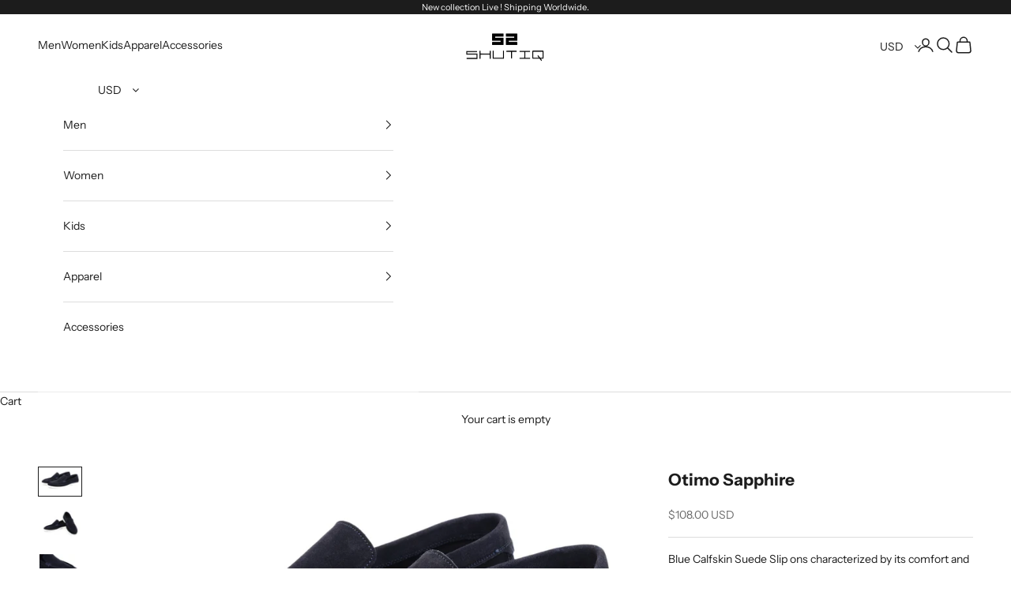

--- FILE ---
content_type: text/html; charset=UTF-8
request_url: https://app.inspon.com/dev-app/backend/api/api.php
body_size: 266
content:
{"product":{"title":"Otimo Sapphire","featuredImage":{"id":"gid:\/\/shopify\/ProductImage\/36917975122173"},"options":[{"name":"Size","values":["US7 \/ UK6 \/ EU40","US7.5 \/ UK6.5 \/ EU 40.5","US8 \/ UK7 \/ EU41","US8.5 \/ UK7.5 \/ EU41.5","US9 \/ UK8 \/ EU42","US9.5 \/ UK8.5 \/ EU42.5","US10 \/ UK9 \/ EU43","US10.5 \/ UK9.5 \/ EU43.5","US11 \/ UK10 \/ EU44","US11.5 \/ UK10.5 \/ EU44.5","US12 \/ UK11 \/ EU45","US12.5 \/ UK11.5 \/ EU45.5"]}],"variants":[{"id":40379327348888,"option1":"US7 \/ UK6 \/ EU40","title":"US7 \/ UK6 \/ EU40","price":"9500.00"},{"id":40379327381656,"option1":"US7.5 \/ UK6.5 \/ EU 40.5","title":"US7.5 \/ UK6.5 \/ EU 40.5","price":"9500.00"},{"id":40379327414424,"option1":"US8 \/ UK7 \/ EU41","title":"US8 \/ UK7 \/ EU41","price":"9500.00"},{"id":40379327447192,"option1":"US8.5 \/ UK7.5 \/ EU41.5","title":"US8.5 \/ UK7.5 \/ EU41.5","price":"9500.00"},{"id":40379327479960,"option1":"US9 \/ UK8 \/ EU42","title":"US9 \/ UK8 \/ EU42","price":"9500.00"},{"id":40379327512728,"option1":"US9.5 \/ UK8.5 \/ EU42.5","title":"US9.5 \/ UK8.5 \/ EU42.5","price":"9500.00"},{"id":40379327545496,"option1":"US10 \/ UK9 \/ EU43","title":"US10 \/ UK9 \/ EU43","price":"9500.00"},{"id":40379327578264,"option1":"US10.5 \/ UK9.5 \/ EU43.5","title":"US10.5 \/ UK9.5 \/ EU43.5","price":"9500.00"},{"id":40379327611032,"option1":"US11 \/ UK10 \/ EU44","title":"US11 \/ UK10 \/ EU44","price":"9500.00"},{"id":40379327643800,"option1":"US11.5 \/ UK10.5 \/ EU44.5","title":"US11.5 \/ UK10.5 \/ EU44.5","price":"9500.00"},{"id":40379327676568,"option1":"US12 \/ UK11 \/ EU45","title":"US12 \/ UK11 \/ EU45","price":"9500.00"},{"id":40379327709336,"option1":"US12.5 \/ UK11.5 \/ EU45.5","title":"US12.5 \/ UK11.5 \/ EU45.5","price":"9500.00"}]},"collection":[{"title":"New Arrival"},{"title":"Slip-On Shoes"},{"title":"Men Suede"},{"title":"Men Color Blue"},{"title":"Loafers"}]}